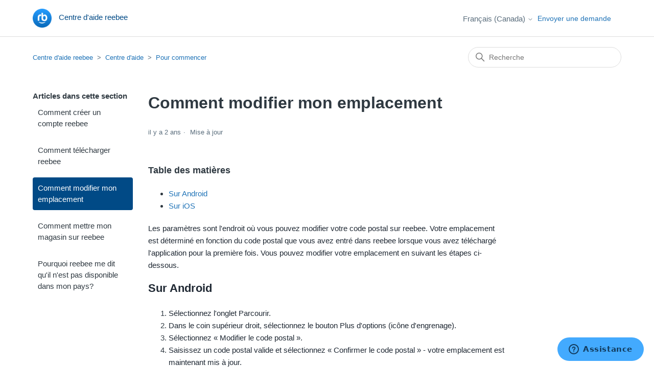

--- FILE ---
content_type: text/html; charset=utf-8
request_url: https://help.reebee.com/hc/fr-ca/articles/17113595096340-Comment-modifier-mon-emplacement
body_size: 6466
content:
<!DOCTYPE html>
<html dir="ltr" lang="fr-CA">
<head>
  <meta charset="utf-8" />
  <!-- v26840 -->


  <title>Comment modifier mon emplacement &ndash; Centre d&#39;aide reebee</title>

  

  <meta name="description" content="Table des matières  Sur Android Sur iOS  Les paramètres sont l'endroit où vous pouvez modifier votre code postal sur reebee. Votre..." /><meta property="og:image" content="https://help.reebee.com/hc/theming_assets/01HZP7SSC5HC83H05N9JJSWRSK" />
<meta property="og:type" content="website" />
<meta property="og:site_name" content="Centre d'aide reebee" />
<meta property="og:title" content="Comment modifier mon emplacement" />
<meta property="og:description" content="Table des matières

Sur Android
Sur iOS

Les paramètres sont l'endroit où vous pouvez modifier votre code postal sur reebee. Votre emplacement est déterminé en fonction du code postal que vous avez..." />
<meta property="og:url" content="https://help.reebee.com/hc/fr-ca/articles/17113595096340-Comment-modifier-mon-emplacement" />
<link rel="canonical" href="https://help.reebee.com/hc/fr-ca/articles/17113595096340-Comment-modifier-mon-emplacement">
<link rel="alternate" hreflang="en-ca" href="https://help.reebee.com/hc/en-ca/articles/17113595096340-How-to-Change-My-Location">
<link rel="alternate" hreflang="fr-ca" href="https://help.reebee.com/hc/fr-ca/articles/17113595096340-Comment-modifier-mon-emplacement">
<link rel="alternate" hreflang="x-default" href="https://help.reebee.com/hc/en-ca/articles/17113595096340-How-to-Change-My-Location">

  <link rel="stylesheet" href="//static.zdassets.com/hc/assets/application-f34d73e002337ab267a13449ad9d7955.css" media="all" id="stylesheet" />
  <link rel="stylesheet" type="text/css" href="/hc/theming_assets/11544705/1900000239387/style.css?digest=27291322155540">

  <link rel="icon" type="image/x-icon" href="/hc/theming_assets/01HZP7SSH0V3QY6Z6WHP0E31TR">

    

  <meta content="width=device-width, initial-scale=1.0" name="viewport" />

  
</head>
<body class="">
  
  
  

  <a class="skip-navigation" tabindex="1" href="#main-content">Aller au contenu principal</a>

<header class="header">
  <div class="logo">
    <a title="Accueil" href="/hc/fr-ca">
      <img src="/hc/theming_assets/01HZP7SSC5HC83H05N9JJSWRSK" alt="Page d’accueil du Centre d’aide Centre d&#39;aide reebee" />
      
        <span aria-hidden="true">Centre d&#39;aide reebee</span>
      
    </a>
  </div>

  <div class="nav-wrapper-desktop">
    <nav class="user-nav" id="user-nav">
      <ul class="user-nav-list">

    <li class="footer-language-selector">
      
        <div class="dropdown language-selector">
          <button class="dropdown-toggle" aria-haspopup="true">
            Français (Canada)
            <svg xmlns="http://www.w3.org/2000/svg" width="12" height="12" focusable="false" viewBox="0 0 12 12" class="dropdown-chevron-icon">
              <path fill="none" stroke="currentColor" stroke-linecap="round" d="M3 4.5l2.6 2.6c.2.2.5.2.7 0L9 4.5"/>
            </svg>
          </button>
          <span class="dropdown-menu dropdown-menu-end" role="menu">
            
              <a href="/hc/change_language/en-ca?return_to=%2Fhc%2Fen-ca%2Farticles%2F17113595096340-How-to-Change-My-Location" dir="ltr" rel="nofollow" role="menuitem">
                English (CA)
              </a>
            
          </span>
        </div>
      
    </li>
        
        <li></li>
        <li><a class="submit-a-request" href="/hc/fr-ca/requests/new">Envoyer une demande</a></li>
      </ul>
    </nav>
    
  </div>

  <div class="nav-wrapper-mobile">
    <button class="menu-button-mobile" aria-controls="user-nav-mobile" aria-expanded="false" aria-label="Ouvrir/Fermer le menu de navigation">
      
      <svg xmlns="http://www.w3.org/2000/svg" width="16" height="16" focusable="false" viewBox="0 0 16 16" class="icon-menu">
        <path fill="none" stroke="currentColor" stroke-linecap="round" d="M1.5 3.5h13m-13 4h13m-13 4h13"/>
      </svg>
    </button>
    <nav class="menu-list-mobile" id="user-nav-mobile" aria-expanded="false">
      <ul class="menu-list-mobile-items">

<li class="footer-language-selector">
      
        <div class="dropdown language-selector">
          <button class="dropdown-toggle" aria-haspopup="true">
            Français (Canada)
            <svg xmlns="http://www.w3.org/2000/svg" width="12" height="12" focusable="false" viewBox="0 0 12 12" class="dropdown-chevron-icon">
              <path fill="none" stroke="currentColor" stroke-linecap="round" d="M3 4.5l2.6 2.6c.2.2.5.2.7 0L9 4.5"/>
            </svg>
          </button>
          <span class="dropdown-menu dropdown-menu-end" role="menu">
            
              <a href="/hc/change_language/en-ca?return_to=%2Fhc%2Fen-ca%2Farticles%2F17113595096340-How-to-Change-My-Location" dir="ltr" rel="nofollow" role="menuitem">
                English (CA)
              </a>
            
          </span>
        </div>
      
    </li>


        
        <li class="item"></li>
        <li class="item"><a class="submit-a-request" href="/hc/fr-ca/requests/new">Envoyer une demande</a></li>
        <li class="nav-divider"></li>
        
        </li>
      </ul>
    </nav>
  </div>

</header>


  <main role="main">
    <div class="container-divider"></div>
<div class="container">
  <nav class="sub-nav">
    <ol class="breadcrumbs">
  
    <li title="Centre d&#39;aide reebee">
      
        <a href="/hc/fr-ca">Centre d&#39;aide reebee</a>
      
    </li>
  
    <li title="Centre d&#39;aide">
      
        <a href="/hc/fr-ca/categories/30638776574868-Centre-d-aide">Centre d&#39;aide</a>
      
    </li>
  
    <li title="Pour commencer">
      
        <a href="/hc/fr-ca/sections/30639227166100-Pour-commencer">Pour commencer</a>
      
    </li>
  
</ol>

    <div class="search-container">
      <svg xmlns="http://www.w3.org/2000/svg" width="12" height="12" focusable="false" viewBox="0 0 12 12" class="search-icon">
        <circle cx="4.5" cy="4.5" r="4" fill="none" stroke="currentColor"/>
        <path stroke="currentColor" stroke-linecap="round" d="M11 11L7.5 7.5"/>
      </svg>
      <form role="search" class="search" data-search="" action="/hc/fr-ca/search" accept-charset="UTF-8" method="get"><input type="hidden" name="utf8" value="&#x2713;" autocomplete="off" /><input type="hidden" name="category" id="category" value="30638776574868" autocomplete="off" />
<input type="search" name="query" id="query" placeholder="Recherche" aria-label="Recherche" /></form>
    </div>
  </nav>

  <div class="article-container" id="article-container">
    <aside class="article-sidebar" aria-labelledby="section-articles-title">
      
        <div class="collapsible-sidebar">
          <button type="button" class="collapsible-sidebar-toggle" aria-labelledby="section-articles-title" aria-expanded="false">
            <svg xmlns="http://www.w3.org/2000/svg" width="20" height="20" focusable="false" viewBox="0 0 12 12" aria-hidden="true" class="collapsible-sidebar-toggle-icon chevron-icon">
              <path fill="none" stroke="currentColor" stroke-linecap="round" d="M3 4.5l2.6 2.6c.2.2.5.2.7 0L9 4.5"/>
            </svg>
            <svg xmlns="http://www.w3.org/2000/svg" width="20" height="20" focusable="false" viewBox="0 0 12 12" aria-hidden="true" class="collapsible-sidebar-toggle-icon x-icon">
              <path stroke="currentColor" stroke-linecap="round" d="M3 9l6-6m0 6L3 3"/>
            </svg>
          </button>
          <span id="section-articles-title" class="collapsible-sidebar-title sidenav-title">
            Articles dans cette section
          </span>
          <div class="collapsible-sidebar-body">
            <ul>
              
                <li>
                  <a href="/hc/fr-ca/articles/21298025365524-Comment-cr%C3%A9er-un-compte-reebee" class="sidenav-item ">Comment créer un compte reebee</a>
                </li>
              
                <li>
                  <a href="/hc/fr-ca/articles/4415532692500-Comment-t%C3%A9l%C3%A9charger-reebee" class="sidenav-item ">Comment télécharger reebee</a>
                </li>
              
                <li>
                  <a href="/hc/fr-ca/articles/17113595096340-Comment-modifier-mon-emplacement" class="sidenav-item current-article">Comment modifier mon emplacement</a>
                </li>
              
                <li>
                  <a href="/hc/fr-ca/articles/16885961904660-Comment-mettre-mon-magasin-sur-reebee" class="sidenav-item ">Comment mettre mon magasin sur reebee</a>
                </li>
              
                <li>
                  <a href="/hc/fr-ca/articles/16884062442644-Pourquoi-reebee-me-dit-qu-il-n-est-pas-disponible-dans-mon-pays" class="sidenav-item ">Pourquoi reebee me dit qu&#39;il n&#39;est pas disponible dans mon pays?</a>
                </li>
              
            </ul>
            
          </div>
        </div>
      
    </aside>

    <article id="main-content" class="article">
      <header class="article-header">
        <h1 title="Comment modifier mon emplacement" class="article-title">
          Comment modifier mon emplacement
          
        </h1>

        <div class="article-author">
          
          <div class="article-meta">
            

            <ul class="meta-group">
              
                <li class="meta-data"><time datetime="2023-07-05T23:08:41Z" title="2023-07-05T23:08:41Z" data-datetime="relative">05 juillet 2023 23:08</time></li>
                <li class="meta-data">Mise à jour</li>
              
            </ul>
          </div>
        </div>

        
      </header>

      <section class="article-info">
        <div class="article-content">
          <div class="article-body"><h3>Table des matières</h3>
<ul>
<li><a href="#h_01H4HQTJK4RYZRW68CN7RZA2EE" target="_self">Sur Android</a></li>
<li><a href="#h_01H4HQTV809AZKMQAKBV1NCHCN" target="_self">Sur iOS</a></li>
</ul>
<p><span style="color: #1f2833;">Les paramètres sont l'endroit où vous pouvez modifier votre code postal sur reebee. Votre emplacement est déterminé en fonction du code postal que vous avez entré dans reebee lorsque vous avez téléchargé l'application pour la première fois. Vous pouvez modifier votre emplacement en suivant les étapes ci-dessous.</span></p>
<h2 id="h_01H4HQTJK4RYZRW68CN7RZA2EE"><span style="color: #1f2833;">Sur Android</span></h2>
<ol>
<li><span style="color: #1f2833;">Sélectionnez l'onglet Parcourir.</span></li>
<li><span style="color: #1f2833;">Dans le coin supérieur droit, sélectionnez le bouton Plus d'options (icône d'engrenage).</span></li>
<li><span style="color: #1f2833;">Sélectionnez « Modifier le code postal ».</span></li>
<li><span style="color: #1f2833;">Saisissez un code postal valide et sélectionnez « Confirmer le code postal » - votre emplacement est maintenant mis à jour.</span></li>
</ol>
<p><span style="color: #1f2833;"><img src="/hc/article_attachments/17143451252756" alt="Android_Settings_fr_4b.png" width="270" height="600"><img src="/hc/article_attachments/17143451257492" alt="Android_Settings_fr_1.png" width="270" height="600"></span></p>
<h2 id="h_01H4HQTV809AZKMQAKBV1NCHCN"><span style="color: #1f2833;">Sur iOS</span></h2>
<ol>
<li><span style="color: #1f2833;">Sélectionnez l’onglet Parcourir.</span></li>
<li><span style="color: #1f2833;">Dans le coin supérieur droit, sélectionnez le bouton Plus d'options (icône d'engrenage).</span></li>
<li><span style="color: #1f2833;">Saisissez un code postal valide.</span></li>
<li><span style="color: #1f2833;">Sélectionnez « Actualiser » - votre emplacement sera alors mis à jour.</span></li>
</ol>
<p><span style="color: #1f2833;"><img src="/hc/article_attachments/17143451258388" alt="FR04a.png" width="277" height="599"><img src="/hc/article_attachments/17143443529236" alt="iOS_Settings_fr_1.PNG" width="277" height="600"></span></p></div>
          
        </div>
      </section>

      <footer>
        <div class="article-footer">
          
            <div class="article-share">
  <ul class="share">
    <li>
      <a href="https://www.facebook.com/share.php?title=Comment+modifier+mon+emplacement&u=https%3A%2F%2Fhelp.reebee.com%2Fhc%2Ffr-ca%2Farticles%2F17113595096340-Comment-modifier-mon-emplacement" class="share-facebook" aria-label="Facebook">
        <svg xmlns="http://www.w3.org/2000/svg" width="12" height="12" focusable="false" viewBox="0 0 12 12" aria-label="Partager cette page sur Facebook">
          <path fill="currentColor" d="M6 0a6 6 0 01.813 11.945V7.63h1.552l.244-1.585H6.812v-.867c0-.658.214-1.242.827-1.242h.985V2.55c-.173-.024-.538-.075-1.23-.075-1.444 0-2.29.767-2.29 2.513v1.055H3.618v1.585h1.484v4.304A6.001 6.001 0 016 0z"/>
        </svg>
      </a>
    </li>
    <li>
      <a href="https://twitter.com/share?lang=fr&text=Comment+modifier+mon+emplacement&url=https%3A%2F%2Fhelp.reebee.com%2Fhc%2Ffr-ca%2Farticles%2F17113595096340-Comment-modifier-mon-emplacement" class="share-twitter" aria-label="X Corp">
        <svg xmlns="http://www.w3.org/2000/svg" width="12" height="12" focusable="false" viewBox="0 0 12 12" aria-label="Partager cette page sur X Corp">
          <path fill="currentColor" d="M.0763914 0 3.60864 0 6.75369 4.49755 10.5303 0 11.6586 0 7.18498 5.11431 12 12 8.46775 12 5.18346 7.30333 1.12825 12 0 12 4.7531 6.6879z"/>
        </svg>
      </a>
    </li>
    <li>
      <a href="https://www.linkedin.com/shareArticle?mini=true&source=reebee&title=Comment+modifier+mon+emplacement&url=https%3A%2F%2Fhelp.reebee.com%2Fhc%2Ffr-ca%2Farticles%2F17113595096340-Comment-modifier-mon-emplacement" class="share-linkedin" aria-label="LinkedIn">
        <svg xmlns="http://www.w3.org/2000/svg" width="12" height="12" focusable="false" viewBox="0 0 12 12" aria-label="Partager cette page sur LinkedIn">
          <path fill="currentColor" d="M10.8 0A1.2 1.2 0 0112 1.2v9.6a1.2 1.2 0 01-1.2 1.2H1.2A1.2 1.2 0 010 10.8V1.2A1.2 1.2 0 011.2 0h9.6zM8.09 4.356a1.87 1.87 0 00-1.598.792l-.085.133h-.024v-.783H4.676v5.727h1.778V7.392c0-.747.142-1.47 1.068-1.47.913 0 .925.854.925 1.518v2.785h1.778V7.084l-.005-.325c-.05-1.38-.456-2.403-2.13-2.403zm-4.531.142h-1.78v5.727h1.78V4.498zm-.89-2.846a1.032 1.032 0 100 2.064 1.032 1.032 0 000-2.064z"/>
        </svg>
      </a>
    </li>
  </ul>

</div>
          
          
        </div>
        <!--
          <div class="article-votes">
            <span class="article-votes-question" id="article-votes-label">Cet article vous a-t-il été utile?</span>
            <div class="article-votes-controls" role="group" aria-labelledby="article-votes-label">
              <button type="button" class="button article-vote article-vote-up" data-auth-action="signin" aria-label="Cet article m’a été utile" aria-pressed="false">Oui</button>
              <button type="button" class="button article-vote article-vote-down" data-auth-action="signin" aria-label="Cet article ne m’a pas été utile" aria-pressed="false">Non</button>
            </div>
            <small class="article-votes-count">
              <span class="article-vote-label">Utilisateurs qui ont trouvé cela utile : 0 sur 0</span>
            </small>
          </div>
        -->

        <div class="article-more-questions">
          Vous avez d’autres questions? <a href="/hc/fr-ca/requests/new">Envoyer une demande</a>
        </div>
        <div class="article-return-to-top">
          <a href="#article-container">
            Retour en haut
            <svg xmlns="http://www.w3.org/2000/svg" class="article-return-to-top-icon" width="20" height="20" focusable="false" viewBox="0 0 12 12" aria-hidden="true">
              <path fill="none" stroke="currentColor" stroke-linecap="round" d="M3 4.5l2.6 2.6c.2.2.5.2.7 0L9 4.5"/>
            </svg>
          </a>
        </div>
      </footer>

      <div class="article-relatives">
        
          <div data-recent-articles></div>
        
        
          
  <section class="related-articles">
    
      <h2 class="related-articles-title">Articles associés</h2>
    
    <ul>
      
        <li>
          <a href="/hc/fr-ca/related/click?data=[base64]" rel="nofollow">Comment télécharger reebee</a>
        </li>
      
        <li>
          <a href="/hc/fr-ca/related/click?data=[base64]" rel="nofollow">Comment créer un compte reebee</a>
        </li>
      
        <li>
          <a href="/hc/fr-ca/related/click?data=[base64]%3D%3D--a72c56ea8d266cf91ef45f8330b012f34f6ab540" rel="nofollow">Pourquoi reebee ne parvient-il pas à me localiser?</a>
        </li>
      
        <li>
          <a href="/hc/fr-ca/related/click?data=[base64]%3D%3D--adc8cde8ce3d2139365584ab81a8ae5b13f8a429" rel="nofollow">Pourquoi reebee me dit qu&#39;il n&#39;est pas disponible dans mon pays?</a>
        </li>
      
        <li>
          <a href="/hc/fr-ca/related/click?data=[base64]%3D--14873b56ceb08343f65b8dc7c75b99a0eaae5ef2" rel="nofollow">Comment mettre mon magasin sur reebee</a>
        </li>
      
    </ul>
  </section>


        
      </div>
      
    </article>
  </div>
</div>

  </main>

  <footer class="footer">
  <div class="footer-inner">
    <a title="Accueil" href="/hc/fr-ca">Centre d&#39;aide reebee</a>

    <div class="footer-language-selector">
      
        <div class="dropdown language-selector">
          <button class="dropdown-toggle" aria-haspopup="true">
            Français (Canada)
            <svg xmlns="http://www.w3.org/2000/svg" width="12" height="12" focusable="false" viewBox="0 0 12 12" class="dropdown-chevron-icon">
              <path fill="none" stroke="currentColor" stroke-linecap="round" d="M3 4.5l2.6 2.6c.2.2.5.2.7 0L9 4.5"/>
            </svg>
          </button>
          <span class="dropdown-menu dropdown-menu-end" role="menu">
            
              <a href="/hc/change_language/en-ca?return_to=%2Fhc%2Fen-ca%2Farticles%2F17113595096340-How-to-Change-My-Location" dir="ltr" rel="nofollow" role="menuitem">
                English (CA)
              </a>
            
          </span>
        </div>
      
    </div>
  </div>
</footer>



  <!-- / -->

  
  <script src="//static.zdassets.com/hc/assets/fr-ca.da4c3870000336a59864.js"></script>
  

  <script type="text/javascript">
  /*

    Greetings sourcecode lurker!

    This is for internal Zendesk and legacy usage,
    we don't support or guarantee any of these values
    so please don't build stuff on top of them.

  */

  HelpCenter = {};
  HelpCenter.account = {"subdomain":"reebee","environment":"production","name":"reebee"};
  HelpCenter.user = {"identifier":"da39a3ee5e6b4b0d3255bfef95601890afd80709","email":null,"name":"","role":"anonymous","avatar_url":"https://assets.zendesk.com/hc/assets/default_avatar.png","is_admin":false,"organizations":[],"groups":[]};
  HelpCenter.internal = {"asset_url":"//static.zdassets.com/hc/assets/","web_widget_asset_composer_url":"https://static.zdassets.com/ekr/snippet.js","current_session":{"locale":"fr-ca","csrf_token":null,"shared_csrf_token":null},"usage_tracking":{"event":"article_viewed","data":"[base64]--b111db0bb64ea7551e59d648672ec39186fa7b5a","url":"https://help.reebee.com/hc/activity"},"current_record_id":"17113595096340","current_record_url":"/hc/fr-ca/articles/17113595096340-Comment-modifier-mon-emplacement","current_record_title":"Comment modifier mon emplacement","current_text_direction":"ltr","current_brand_id":1900000239387,"current_brand_name":"reebee","current_brand_url":"https://reebee.zendesk.com","current_brand_active":true,"current_path":"/hc/fr-ca/articles/17113595096340-Comment-modifier-mon-emplacement","show_autocomplete_breadcrumbs":true,"user_info_changing_enabled":false,"has_user_profiles_enabled":false,"has_end_user_attachments":true,"user_aliases_enabled":true,"has_anonymous_kb_voting":false,"has_multi_language_help_center":true,"show_at_mentions":false,"embeddables_config":{"embeddables_web_widget":true,"embeddables_help_center_auth_enabled":false,"embeddables_connect_ipms":false},"answer_bot_subdomain":"static","gather_plan_state":"subscribed","has_article_verification":false,"has_gather":true,"has_ckeditor":false,"has_community_enabled":false,"has_community_badges":true,"has_community_post_content_tagging":false,"has_gather_content_tags":true,"has_guide_content_tags":true,"has_user_segments":true,"has_answer_bot_web_form_enabled":true,"has_garden_modals":false,"theming_cookie_key":"hc-da39a3ee5e6b4b0d3255bfef95601890afd80709-2-preview","is_preview":false,"has_search_settings_in_plan":true,"theming_api_version":2,"theming_settings":{"brand_color":"rgba(1, 74, 134, 1)","brand_text_color":"#FFFFFF","text_color":"#2F3941","link_color":"#1F73B7","visited_link_color":"#4B61C3","background_color":"#FFFFFF","heading_font":"-apple-system, BlinkMacSystemFont, 'Segoe UI', Helvetica, Arial, sans-serif","text_font":"-apple-system, BlinkMacSystemFont, 'Segoe UI', Helvetica, Arial, sans-serif","logo":"/hc/theming_assets/01HZP7SSC5HC83H05N9JJSWRSK","show_brand_name":true,"favicon":"/hc/theming_assets/01HZP7SSH0V3QY6Z6WHP0E31TR","homepage_background_image":"/hc/theming_assets/01HZP7SSTBPPNFWT7KKX10BBA3","community_background_image":"/hc/theming_assets/01HZP7ST5EM0M8RBNGTAPEQT68","community_image":"/hc/theming_assets/01HZP7STFJVDCM9GGP9BH9HCC0","instant_search":true,"scoped_kb_search":true,"scoped_community_search":true,"show_recent_activity":false,"show_articles_in_section":true,"show_article_author":false,"show_article_comments":false,"show_follow_article":false,"show_recently_viewed_articles":true,"show_related_articles":true,"show_article_sharing":true,"show_follow_section":false,"show_follow_post":true,"show_post_sharing":true,"show_follow_topic":true},"has_pci_credit_card_custom_field":false,"help_center_restricted":false,"is_assuming_someone_else":false,"flash_messages":[],"user_photo_editing_enabled":true,"user_preferred_locale":"en-us","base_locale":"fr-ca","login_url":"https://reebee.zendesk.com/access?brand_id=1900000239387\u0026return_to=https%3A%2F%2Fhelp.reebee.com%2Fhc%2Ffr-ca%2Farticles%2F17113595096340-Comment-modifier-mon-emplacement","has_alternate_templates":false,"has_custom_statuses_enabled":true,"has_hc_generative_answers_setting_enabled":true,"has_generative_search_with_zgpt_enabled":false,"has_suggested_initial_questions_enabled":false,"has_guide_service_catalog":true,"has_service_catalog_search_poc":false,"has_service_catalog_itam":false,"has_csat_reverse_2_scale_in_mobile":false,"has_knowledge_navigation":false,"has_unified_navigation":false,"has_unified_navigation_eap_access":false,"has_csat_bet365_branding":false,"version":"v26840","dev_mode":false};
</script>

  
  
  <script src="//static.zdassets.com/hc/assets/hc_enduser-be182e02d9d03985cf4f06a89a977e3d.js"></script>
  <script type="text/javascript" src="/hc/theming_assets/11544705/1900000239387/script.js?digest=27291322155540"></script>
  
</body>
</html>